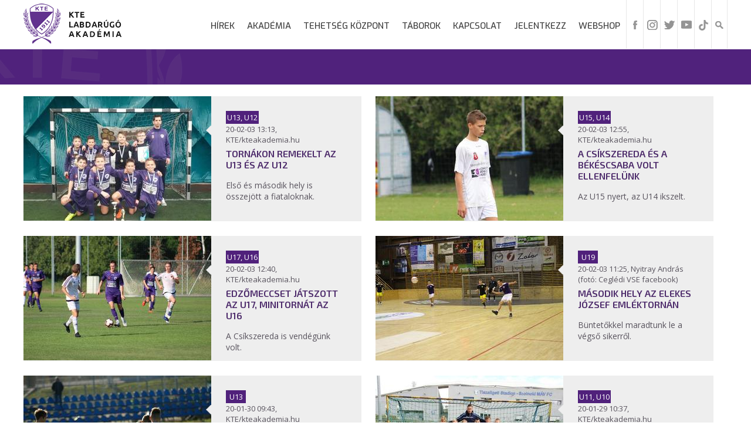

--- FILE ---
content_type: text/html; charset=utf-8
request_url: https://kteakademia.hu/hep?p=165
body_size: 7432
content:
<!DOCTYPE html>
<html lang="hu"> 
<head>
		<title> - Kecskeméti Labdarúgó Akadémia</title>
		<meta charset="UTF-8">
		<meta name="robots" content="index, follow, all" />
		<meta name="description" content="" />
		<meta name="keywords" content=""/>
		<meta name="revisit-after" content="1 days" />
		<meta property="og:site_name" content=" - Kecskeméti Labdarúgó Akadémia" />
		<meta property="og:title" content=" - Kecskeméti Labdarúgó Akadémia" />
		<meta property="og:url" content="https://kteakademia.hu:443/hep?p=165" />
		<meta property="og:image" content="" />
		<meta property="og:description" content="" />
		<meta name="apple-mobile-web-app-capable" content="yes" />
		<meta name="apple-touch-fullscreen" content="yes" />
		<meta name="viewport" content="user-scalable=yes, width=device-width, initial-scale=1.0" />
		<link rel="shortcut icon" href="/images/favicon.png?v=3" />
		<link rel="stylesheet" href="/css/main.css?v=1998" type="text/css" />
		<link rel="stylesheet" href="/css/gallery.css" type="text/css" />
		<link rel="stylesheet" href="/css/news.css" type="text/css" />
		<link rel="stylesheet" href="/css/pager.css?v=3" type="text/css" />
		<link rel="stylesheet" href="/css/lightbox.css" type="text/css" />
		<link rel="stylesheet" href="/css/responsive.css?v=5" type="text/css" />
		<link rel="stylesheet" href="/css/lightslider.css" type="text/css" />
		<script src="https://ajax.googleapis.com/ajax/libs/jquery/2.0.0/jquery.min.js"></script>
		<script src="/js/jquery.touchSwipe.min.js"></script>
		<script src="/js/lightbox.js"></script>
		<script src="/js/init.js?v=6"></script>
		<script type="text/javascript" src="https://cdn.jsdelivr.net/npm/cookie-bar/cookiebar-latest.min.js?tracking=1&thirdparty=1&hideDetailsBtn=1"></script>
		<link href='https://fonts.googleapis.com/css?family=Open+Sans' rel='stylesheet' type='text/css'>
		<link href='https://fonts.googleapis.com/css?family=Oswald' rel='stylesheet' type='text/css'>
		<link href="https://fonts.googleapis.com/css?family=Exo:300,400,400i,500,500i,600,600i" rel="stylesheet">
		<link href="https://fonts.googleapis.com/css?family=Exo+2:300,300i,400,400i,500,500i,600,600i" rel="stylesheet">
		<script src="/js/lightslider.js?v=3"></script>
		<script src="/js/doubletapgo.js"></script>
		
		<link rel="stylesheet" href="/js/slidertabs/styles/jquery.sliderTabs.min.css?v=1">
		<script src="/js/slidertabs/jquery.sliderTabs.min.js"></script>
		</head>
		
		<script>
			$( function()
			{
				$( '#topmenu li:has(ul)' ).doubleTapToGo();
			});
		</script>		
		<script>
                $(document).ready(function() {			
		    frameRightMargin = $('.container').css('margin-right');			
                    $('#lightslider').lightSlider({
                        adaptiveHeight: false,
                        item: 1,
                        auto: 1,
                        pause: 10000,
                        slideMargin: 0,
                        controls: 1,
                        pager: 1,
                        loop: false,

			onSliderLoad: function (el) {
				  $('#slider .lSSlideOuter .lSPager.lSpg').css('right', frameRightMargin);
			      }		      
                    });
                });
		
                $(document).ready(function() {			
			var slider = $("div#mySliderTabs").sliderTabs({
			  autoplay: false,
			  mousewheel: false,
			  position: "top",
			  tabSlideSpeed: 1000,
			});
                });
		
		
        </script>
	<!-- Global site tag (gtag.js) - Google Analytics -->
	
	<script async src="https://www.googletagmanager.com/gtag/js?id=UA-125020235-1"></script>	
	<script>	
	  window.dataLayer = window.dataLayer || [];	
	  function gtag(){dataLayer.push(arguments);}	
	  gtag('js', new Date());	
	  gtag('config', 'UA-125020235-1');	
	</script>
 
    </head>

    <body>
<div id="fb-root"></div>
<script>(function(d, s, id) {
  var js, fjs = d.getElementsByTagName(s)[0];
  if (d.getElementById(id)) return;
  js = d.createElement(s); js.id = id;
  js.src = 'https://connect.facebook.net/hu_HU/sdk.js#xfbml=1&version=v3.1';
  fjs.parentNode.insertBefore(js, fjs);
}(document, 'script', 'facebook-jssdk'));</script>
        <header>
            <div class="bottom">
                <div class="container">
                    
		    <div class="logo">
			<a href="/"><img src="/images/logo.png?v=14" alt="" title="" /></a>
		    </div>
		    
		    <div class="mobile-menu">
                        <a href="#" onclick="menu_show()"><img src="/images/mobile.png" id="mobile-icon" alt="" /></a>
                    </div>
		    

		    
		    <ul id="icons">
			<li><a href="https://www.facebook.com/kecskemetite " title="Facebook"><img src="/images/fb.png" alt="Facebook" title="Facebook"/></a></li>
			<li><a href="https://www.instagram.com/kecskemetite" title="Instagram"><img src="/images/instagram.png" alt="Instagram" title="Instagram"/></a></li>
			<li><a href=" https://twitter.com/KecskemetiTE" title="twitter"><img src="/images/twitter.png" alt="Twitter" title="Twitter"/></a></li>
			<li><a href="https://www.youtube.com/channel/UCMWoRDdlhnvutuN2YkyuXeg" title="YouTube"><img src="/images/youtube.png" alt="YouTube" title="YouTube"/></a></li>
			<li><a href="https://www.tiktok.com/@kecskemetite" title="TikTok"><img src="/images/tik-tok.png" style="max-width:18px" alt="TikTok" title="TikTok"/></a></li>

			<li class="search"><a href="#" onclick="search_show()"><img src="/images/search.png" id="search-icon" alt="Keresés" title="Keresés"></a>
		    </ul>
		    		        		    

                    <ul id="topmenu">
			<li ><a href="#">Hírek</a><ul class="dropdown-menu"><li ><a href="/hirek/hireink" >Híreink</a></li><li ><a href="https://www.facebook.com/kecskemetite/photos" >Galériák</a></li><li ><a href="/hirek/videok" >Videók</a></li></ul></li><li ><a href="#">Akadémia</a><ul class="dropdown-menu"><li ><a href="/akademia/bemutatkozas" >Bemutatkozás</a></li><li ><a href="/akademia/szervezeti-felepites" >Szervezeti felépítés</a></li><li ><a href="/akademia/szakmai-stab" >Szakmai stáb</a></li><li ><a href="/akademia/csapatok" >Csapatok</a></li><li ><a href="#">Szakmai anyagok</a><ul class="dropdown-menu"><li ><a href="/akademia/szakmai-anyagok/etikai-kodex" >Etikai kódex</a></li><li ><a href="/akademia/szakmai-anyagok/hazi-feladatok" >Házi feladatok</a></li><li ><a href="/akademia/szakmai-anyagok/dietetika" >Dietetika</a></li><li ><a href="/akademia/szakmai-anyagok/serueles-kodex" >Sérülés kódex</a></li></ul></li><li ><a href="/akademia/kozossegi-programok" >Közösségi programok</a></li><li ><a href="/akademia/infrastruktura" >Infrastruktúra</a></li><li ><a href="/akademia/tao" >TAO</a></li><li ><a href="/akademia/adatvedelmi-tajekoztato" >Adatvédelmi tájékoztató</a></li><li ><a href="/akademia/palyazati-felhivasok" >Pályázati felhívások</a></li><li ><a href="/akademia/egyeb-dokumentumok" >Egyéb dokumentumok</a></li></ul></li><li ><a href="/tehetseg-kozpont" >Tehetség Központ</a></li><li ><a href="/taborok" >Táborok</a></li><li ><a href="/kapcsolat" >Kapcsolat</a></li><li ><a href="/jelentkezz" >Jelentkezz</a></li><li ><a href="https://zeusbudapest.hu/kategoriak/fan-shop/kte " >Webshop</a></li>			
			
				<div class="search-box" id="sbox" >
					<form method="get" action="/search">
					<input type="text" name="search" placeholder="Keresés...">
					</form>
				</div>
			</li>
                    </ul>
                </div>
            </div>
        </header>
		<div class="inside-section">
	 <div class="container">
		<h1></h1>
	 </div>
</div>

<section class="white-bg">
	 <div class="container">
				<div class="page box-content box-content-in">		
				      <div class="box">
          <div class="box-intro right">
              <a href="//tornakon-remekelt-az-u13-es-az-u12" title="Tornákon remekelt az U13 és az U12%" alt="Tornákon remekelt az U13 és az U12">
                  <div class="date"><div class="sticker">U13, U12</div><br>20-02-03 13:13, KTE/kteakademia.hu</div>
                  <div class="title">Tornákon remekelt az U13 és az U12</div>
                  <div class="description">Első &eacute;s m&aacute;sodik hely is &ouml;sszej&ouml;tt a fiataloknak.</div>
              </a>
          </div>
          <div class="box-image left">
              <a href="//tornakon-remekelt-az-u13-es-az-u12" title="%name%" alt="%name%">
                  <div class="arrow"><img src="/images/arrow2.png" alt="Tornákon remekelt az U13 és az U12" title="Tornákon remekelt az U13 és az U12"></div> <img src="https://kteakademia.hu/_imgcache/gallery/articles/42055/42055-5872~320~212.jpg" /> </a>
              </a>
          </div>
      </div>      <div class="box">
          <div class="box-intro right">
              <a href="//a-csikszereda-es-a-bekescsaba-volt-ellenfelunk" title="A Csíkszereda és a Békéscsaba volt ellenfelünk %" alt="A Csíkszereda és a Békéscsaba volt ellenfelünk ">
                  <div class="date"><div class="sticker">U15, U14</div><br>20-02-03 12:55, KTE/kteakademia.hu</div>
                  <div class="title">A Csíkszereda és a Békéscsaba volt ellenfelünk </div>
                  <div class="description">Az U15 nyert, az U14 ikszelt.</div>
              </a>
          </div>
          <div class="box-image left">
              <a href="//a-csikszereda-es-a-bekescsaba-volt-ellenfelunk" title="%name%" alt="%name%">
                  <div class="arrow"><img src="/images/arrow2.png" alt="A Csíkszereda és a Békéscsaba volt ellenfelünk " title="A Csíkszereda és a Békéscsaba volt ellenfelünk "></div> <img src="https://kteakademia.hu/_imgcache/gallery/articles/42054/42054-6113~320~212.jpg" /> </a>
              </a>
          </div>
      </div>      <div class="box">
          <div class="box-intro right">
              <a href="//edzomeccset-jatszott-az-u17-minitornat-az-u16" title="Edzőmeccset játszott az U17, minitornát az U16 %" alt="Edzőmeccset játszott az U17, minitornát az U16 ">
                  <div class="date"><div class="sticker">U17, U16</div><br>20-02-03 12:40, KTE/kteakademia.hu</div>
                  <div class="title">Edzőmeccset játszott az U17, minitornát az U16 </div>
                  <div class="description">A Cs&iacute;kszereda is vend&eacute;g&uuml;nk volt.</div>
              </a>
          </div>
          <div class="box-image left">
              <a href="//edzomeccset-jatszott-az-u17-minitornat-az-u16" title="%name%" alt="%name%">
                  <div class="arrow"><img src="/images/arrow2.png" alt="Edzőmeccset játszott az U17, minitornát az U16 " title="Edzőmeccset játszott az U17, minitornát az U16 "></div> <img src="https://kteakademia.hu/_imgcache/gallery/articles/42053/42053-8667~320~212.jpg" /> </a>
              </a>
          </div>
      </div>      <div class="box">
          <div class="box-intro right">
              <a href="//masodik-hely-az-elekes-jozsef-emlektornan" title="Második hely az Elekes József Emléktornán %" alt="Második hely az Elekes József Emléktornán ">
                  <div class="date"><div class="sticker">U19</div><br>20-02-03 11:25, Nyitray András (fotó: Ceglédi VSE facebook)</div>
                  <div class="title">Második hely az Elekes József Emléktornán </div>
                  <div class="description">B&uuml;ntetőkkel maradtunk le a v&eacute;gső sikerről.</div>
              </a>
          </div>
          <div class="box-image left">
              <a href="//masodik-hely-az-elekes-jozsef-emlektornan" title="%name%" alt="%name%">
                  <div class="arrow"><img src="/images/arrow2.png" alt="Második hely az Elekes József Emléktornán " title="Második hely az Elekes József Emléktornán "></div> <img src="https://kteakademia.hu/_imgcache/gallery/articles/42052/42052-6320~320~212.jpg" /> </a>
              </a>
          </div>
      </div>      <div class="box">
          <div class="box-intro right">
              <a href="//jo-merkozest-jatszottunk-a-honveddal" title="Jó mérkőzést játszottunk a Honvéddal %" alt="Jó mérkőzést játszottunk a Honvéddal ">
                  <div class="date"><div class="sticker">U13</div><br>20-01-30 09:43, KTE/kteakademia.hu</div>
                  <div class="title">Jó mérkőzést játszottunk a Honvéddal </div>
                  <div class="description">&Uacute;jabb edzőmeccset j&aacute;tszott az U13.</div>
              </a>
          </div>
          <div class="box-image left">
              <a href="//jo-merkozest-jatszottunk-a-honveddal" title="%name%" alt="%name%">
                  <div class="arrow"><img src="/images/arrow2.png" alt="Jó mérkőzést játszottunk a Honvéddal " title="Jó mérkőzést játszottunk a Honvéddal "></div> <img src="https://kteakademia.hu/_imgcache/gallery/articles/42051/42051-2386~320~212.jpg" /> </a>
              </a>
          </div>
      </div>      <div class="box">
          <div class="box-intro right">
              <a href="//elkeszult-a-regios-bozsik-program-tavaszi-sorsolasa" title="Elkészült a régiós Bozsik-program tavaszi sorsolása %" alt="Elkészült a régiós Bozsik-program tavaszi sorsolása ">
                  <div class="date"><div class="sticker">U11, U10</div><br>20-01-29 10:37, KTE/kteakademia.hu</div>
                  <div class="title">Elkészült a régiós Bozsik-program tavaszi sorsolása </div>
                  <div class="description">Az U11 &eacute;s az U10 is folytatja a r&eacute;gi&oacute;s torn&aacute;kat.</div>
              </a>
          </div>
          <div class="box-image left">
              <a href="//elkeszult-a-regios-bozsik-program-tavaszi-sorsolasa" title="%name%" alt="%name%">
                  <div class="arrow"><img src="/images/arrow2.png" alt="Elkészült a régiós Bozsik-program tavaszi sorsolása " title="Elkészült a régiós Bozsik-program tavaszi sorsolása "></div> <img src="https://kteakademia.hu/_imgcache/gallery/articles/42050/42050-1894~320~212.jpg" /> </a>
              </a>
          </div>
      </div>      <div class="box">
          <div class="box-intro right">
              <a href="//a-csikszereda-lesz-vendegunk" title="A Csíkszereda lesz vendégünk %" alt="A Csíkszereda lesz vendégünk ">
                  <div class="date"><div class="sticker">Heti program</div><br>20-01-29 08:52, KTE/kteakademia.hu</div>
                  <div class="title">A Csíkszereda lesz vendégünk </div>
                  <div class="description">Teremben &eacute;s szabadban is p&aacute;ly&aacute;ra l&eacute;pnek csapataink.</div>
              </a>
          </div>
          <div class="box-image left">
              <a href="//a-csikszereda-lesz-vendegunk" title="%name%" alt="%name%">
                  <div class="arrow"><img src="/images/arrow2.png" alt="A Csíkszereda lesz vendégünk " title="A Csíkszereda lesz vendégünk "></div> <img src="https://kteakademia.hu/_imgcache/gallery/articles/42049/42049-2117~320~212.jpg" /> </a>
              </a>
          </div>
      </div>      <div class="box">
          <div class="box-intro right">
              <a href="//minden-csapatunk-tovabbjutott-kerekegyhazan" title="Minden csapatunk továbbjutott Kerekegyházán %" alt="Minden csapatunk továbbjutott Kerekegyházán ">
                  <div class="date"><div class="sticker">U12, U11</div><br>20-01-28 09:53, KTE/kteakademia.hu</div>
                  <div class="title">Minden csapatunk továbbjutott Kerekegyházán </div>
                  <div class="description">Sikerrel vett&eacute;k a futsal megyei selejtezőt.</div>
              </a>
          </div>
          <div class="box-image left">
              <a href="//minden-csapatunk-tovabbjutott-kerekegyhazan" title="%name%" alt="%name%">
                  <div class="arrow"><img src="/images/arrow2.png" alt="Minden csapatunk továbbjutott Kerekegyházán " title="Minden csapatunk továbbjutott Kerekegyházán "></div> <img src="https://kteakademia.hu/_imgcache/gallery/articles/42048/42048-7907~320~212.jpg" /> </a>
              </a>
          </div>
      </div>      <div class="box">
          <div class="box-intro right">
              <a href="//tiszakecsken-lepett-palyara-az-u13" title="Tiszakécskén lépett pályára az U13%" alt="Tiszakécskén lépett pályára az U13">
                  <div class="date"><div class="sticker">U13</div><br>20-01-28 09:38, KTE/kteakademia.hu</div>
                  <div class="title">Tiszakécskén lépett pályára az U13</div>
                  <div class="description">Idősebbekkel tal&aacute;lkozott csapatunk.</div>
              </a>
          </div>
          <div class="box-image left">
              <a href="//tiszakecsken-lepett-palyara-az-u13" title="%name%" alt="%name%">
                  <div class="arrow"><img src="/images/arrow2.png" alt="Tiszakécskén lépett pályára az U13" title="Tiszakécskén lépett pályára az U13"></div> <img src="https://kteakademia.hu/_imgcache/gallery/articles/42047/42047-1697~320~212.jpg" /> </a>
              </a>
          </div>
      </div>      <div class="box">
          <div class="box-intro right">
              <a href="//ujpesten-nyertek-csapataink-a-felkeszules-nyitanyan" title="Újpesten nyertek csapataink a felkészülés nyitányán%" alt="Újpesten nyertek csapataink a felkészülés nyitányán">
                  <div class="date"><div class="sticker">U15, U14</div><br>20-01-27 11:47, KTE/kteakademia.hu</div>
                  <div class="title">Újpesten nyertek csapataink a felkészülés nyitányán</div>
                  <div class="description">Győzelmek a főv&aacute;rosi lila-feh&eacute;rek ellen.</div>
              </a>
          </div>
          <div class="box-image left">
              <a href="//ujpesten-nyertek-csapataink-a-felkeszules-nyitanyan" title="%name%" alt="%name%">
                  <div class="arrow"><img src="/images/arrow2.png" alt="Újpesten nyertek csapataink a felkészülés nyitányán" title="Újpesten nyertek csapataink a felkészülés nyitányán"></div> <img src="https://kteakademia.hu/_imgcache/gallery/articles/42046/42046-9105~320~212.jpg" /> </a>
              </a>
          </div>
      </div>
				<ul class="pager"><li class="home"><a href="?p=1">&lt;&lt;</a></li><li class="back"><a href="?p=164">&lt;</a></li><li><a href="?p=1" title="1/233" alt="1/233">1</a></li><li><a href="?p=2" title="2/233" alt="2/233">2</a></li><li><a href="?p=3" title="3/233" alt="3/233">3</a></li><li><a href="?p=4" title="4/233" alt="4/233">4</a></li><li><a href="?p=5" title="5/233" alt="5/233">5</a></li><li><a href="?p=6" title="6/233" alt="6/233">6</a></li><li><a href="?p=7" title="7/233" alt="7/233">7</a></li><li><a href="?p=8" title="8/233" alt="8/233">8</a></li><li><a href="?p=9" title="9/233" alt="9/233">9</a></li><li><a href="?p=10" title="10/233" alt="10/233">10</a></li><li><a href="?p=11" title="11/233" alt="11/233">11</a></li><li><a href="?p=12" title="12/233" alt="12/233">12</a></li><li><a href="?p=13" title="13/233" alt="13/233">13</a></li><li><a href="?p=14" title="14/233" alt="14/233">14</a></li><li><a href="?p=15" title="15/233" alt="15/233">15</a></li><li><a href="?p=16" title="16/233" alt="16/233">16</a></li><li><a href="?p=17" title="17/233" alt="17/233">17</a></li><li><a href="?p=18" title="18/233" alt="18/233">18</a></li><li><a href="?p=19" title="19/233" alt="19/233">19</a></li><li><a href="?p=20" title="20/233" alt="20/233">20</a></li><li><a href="?p=21" title="21/233" alt="21/233">21</a></li><li><a href="?p=22" title="22/233" alt="22/233">22</a></li><li><a href="?p=23" title="23/233" alt="23/233">23</a></li><li><a href="?p=24" title="24/233" alt="24/233">24</a></li><li><a href="?p=25" title="25/233" alt="25/233">25</a></li><li><a href="?p=26" title="26/233" alt="26/233">26</a></li><li><a href="?p=27" title="27/233" alt="27/233">27</a></li><li><a href="?p=28" title="28/233" alt="28/233">28</a></li><li><a href="?p=29" title="29/233" alt="29/233">29</a></li><li><a href="?p=30" title="30/233" alt="30/233">30</a></li><li><a href="?p=31" title="31/233" alt="31/233">31</a></li><li><a href="?p=32" title="32/233" alt="32/233">32</a></li><li><a href="?p=33" title="33/233" alt="33/233">33</a></li><li><a href="?p=34" title="34/233" alt="34/233">34</a></li><li><a href="?p=35" title="35/233" alt="35/233">35</a></li><li><a href="?p=36" title="36/233" alt="36/233">36</a></li><li><a href="?p=37" title="37/233" alt="37/233">37</a></li><li><a href="?p=38" title="38/233" alt="38/233">38</a></li><li><a href="?p=39" title="39/233" alt="39/233">39</a></li><li><a href="?p=40" title="40/233" alt="40/233">40</a></li><li><a href="?p=41" title="41/233" alt="41/233">41</a></li><li><a href="?p=42" title="42/233" alt="42/233">42</a></li><li><a href="?p=43" title="43/233" alt="43/233">43</a></li><li><a href="?p=44" title="44/233" alt="44/233">44</a></li><li><a href="?p=45" title="45/233" alt="45/233">45</a></li><li><a href="?p=46" title="46/233" alt="46/233">46</a></li><li><a href="?p=47" title="47/233" alt="47/233">47</a></li><li><a href="?p=48" title="48/233" alt="48/233">48</a></li><li><a href="?p=49" title="49/233" alt="49/233">49</a></li><li><a href="?p=50" title="50/233" alt="50/233">50</a></li><li><a href="?p=51" title="51/233" alt="51/233">51</a></li><li><a href="?p=52" title="52/233" alt="52/233">52</a></li><li><a href="?p=53" title="53/233" alt="53/233">53</a></li><li><a href="?p=54" title="54/233" alt="54/233">54</a></li><li><a href="?p=55" title="55/233" alt="55/233">55</a></li><li><a href="?p=56" title="56/233" alt="56/233">56</a></li><li><a href="?p=57" title="57/233" alt="57/233">57</a></li><li><a href="?p=58" title="58/233" alt="58/233">58</a></li><li><a href="?p=59" title="59/233" alt="59/233">59</a></li><li><a href="?p=60" title="60/233" alt="60/233">60</a></li><li><a href="?p=61" title="61/233" alt="61/233">61</a></li><li><a href="?p=62" title="62/233" alt="62/233">62</a></li><li><a href="?p=63" title="63/233" alt="63/233">63</a></li><li><a href="?p=64" title="64/233" alt="64/233">64</a></li><li><a href="?p=65" title="65/233" alt="65/233">65</a></li><li><a href="?p=66" title="66/233" alt="66/233">66</a></li><li><a href="?p=67" title="67/233" alt="67/233">67</a></li><li><a href="?p=68" title="68/233" alt="68/233">68</a></li><li><a href="?p=69" title="69/233" alt="69/233">69</a></li><li><a href="?p=70" title="70/233" alt="70/233">70</a></li><li><a href="?p=71" title="71/233" alt="71/233">71</a></li><li><a href="?p=72" title="72/233" alt="72/233">72</a></li><li><a href="?p=73" title="73/233" alt="73/233">73</a></li><li><a href="?p=74" title="74/233" alt="74/233">74</a></li><li><a href="?p=75" title="75/233" alt="75/233">75</a></li><li><a href="?p=76" title="76/233" alt="76/233">76</a></li><li><a href="?p=77" title="77/233" alt="77/233">77</a></li><li><a href="?p=78" title="78/233" alt="78/233">78</a></li><li><a href="?p=79" title="79/233" alt="79/233">79</a></li><li><a href="?p=80" title="80/233" alt="80/233">80</a></li><li><a href="?p=81" title="81/233" alt="81/233">81</a></li><li><a href="?p=82" title="82/233" alt="82/233">82</a></li><li><a href="?p=83" title="83/233" alt="83/233">83</a></li><li><a href="?p=84" title="84/233" alt="84/233">84</a></li><li><a href="?p=85" title="85/233" alt="85/233">85</a></li><li><a href="?p=86" title="86/233" alt="86/233">86</a></li><li><a href="?p=87" title="87/233" alt="87/233">87</a></li><li><a href="?p=88" title="88/233" alt="88/233">88</a></li><li><a href="?p=89" title="89/233" alt="89/233">89</a></li><li><a href="?p=90" title="90/233" alt="90/233">90</a></li><li><a href="?p=91" title="91/233" alt="91/233">91</a></li><li><a href="?p=92" title="92/233" alt="92/233">92</a></li><li><a href="?p=93" title="93/233" alt="93/233">93</a></li><li><a href="?p=94" title="94/233" alt="94/233">94</a></li><li><a href="?p=95" title="95/233" alt="95/233">95</a></li><li><a href="?p=96" title="96/233" alt="96/233">96</a></li><li><a href="?p=97" title="97/233" alt="97/233">97</a></li><li><a href="?p=98" title="98/233" alt="98/233">98</a></li><li><a href="?p=99" title="99/233" alt="99/233">99</a></li><li><a href="?p=100" title="100/233" alt="100/233">100</a></li><li><a href="?p=101" title="101/233" alt="101/233">101</a></li><li><a href="?p=102" title="102/233" alt="102/233">102</a></li><li><a href="?p=103" title="103/233" alt="103/233">103</a></li><li><a href="?p=104" title="104/233" alt="104/233">104</a></li><li><a href="?p=105" title="105/233" alt="105/233">105</a></li><li><a href="?p=106" title="106/233" alt="106/233">106</a></li><li><a href="?p=107" title="107/233" alt="107/233">107</a></li><li><a href="?p=108" title="108/233" alt="108/233">108</a></li><li><a href="?p=109" title="109/233" alt="109/233">109</a></li><li><a href="?p=110" title="110/233" alt="110/233">110</a></li><li><a href="?p=111" title="111/233" alt="111/233">111</a></li><li><a href="?p=112" title="112/233" alt="112/233">112</a></li><li><a href="?p=113" title="113/233" alt="113/233">113</a></li><li><a href="?p=114" title="114/233" alt="114/233">114</a></li><li><a href="?p=115" title="115/233" alt="115/233">115</a></li><li><a href="?p=116" title="116/233" alt="116/233">116</a></li><li><a href="?p=117" title="117/233" alt="117/233">117</a></li><li><a href="?p=118" title="118/233" alt="118/233">118</a></li><li><a href="?p=119" title="119/233" alt="119/233">119</a></li><li><a href="?p=120" title="120/233" alt="120/233">120</a></li><li><a href="?p=121" title="121/233" alt="121/233">121</a></li><li><a href="?p=122" title="122/233" alt="122/233">122</a></li><li><a href="?p=123" title="123/233" alt="123/233">123</a></li><li><a href="?p=124" title="124/233" alt="124/233">124</a></li><li><a href="?p=125" title="125/233" alt="125/233">125</a></li><li><a href="?p=126" title="126/233" alt="126/233">126</a></li><li><a href="?p=127" title="127/233" alt="127/233">127</a></li><li><a href="?p=128" title="128/233" alt="128/233">128</a></li><li><a href="?p=129" title="129/233" alt="129/233">129</a></li><li><a href="?p=130" title="130/233" alt="130/233">130</a></li><li><a href="?p=131" title="131/233" alt="131/233">131</a></li><li><a href="?p=132" title="132/233" alt="132/233">132</a></li><li><a href="?p=133" title="133/233" alt="133/233">133</a></li><li><a href="?p=134" title="134/233" alt="134/233">134</a></li><li><a href="?p=135" title="135/233" alt="135/233">135</a></li><li><a href="?p=136" title="136/233" alt="136/233">136</a></li><li><a href="?p=137" title="137/233" alt="137/233">137</a></li><li><a href="?p=138" title="138/233" alt="138/233">138</a></li><li><a href="?p=139" title="139/233" alt="139/233">139</a></li><li><a href="?p=140" title="140/233" alt="140/233">140</a></li><li><a href="?p=141" title="141/233" alt="141/233">141</a></li><li><a href="?p=142" title="142/233" alt="142/233">142</a></li><li><a href="?p=143" title="143/233" alt="143/233">143</a></li><li><a href="?p=144" title="144/233" alt="144/233">144</a></li><li><a href="?p=145" title="145/233" alt="145/233">145</a></li><li><a href="?p=146" title="146/233" alt="146/233">146</a></li><li><a href="?p=147" title="147/233" alt="147/233">147</a></li><li><a href="?p=148" title="148/233" alt="148/233">148</a></li><li><a href="?p=149" title="149/233" alt="149/233">149</a></li><li><a href="?p=150" title="150/233" alt="150/233">150</a></li><li><a href="?p=151" title="151/233" alt="151/233">151</a></li><li><a href="?p=152" title="152/233" alt="152/233">152</a></li><li><a href="?p=153" title="153/233" alt="153/233">153</a></li><li><a href="?p=154" title="154/233" alt="154/233">154</a></li><li><a href="?p=155" title="155/233" alt="155/233">155</a></li><li><a href="?p=156" title="156/233" alt="156/233">156</a></li><li><a href="?p=157" title="157/233" alt="157/233">157</a></li><li><a href="?p=158" title="158/233" alt="158/233">158</a></li><li><a href="?p=159" title="159/233" alt="159/233">159</a></li><li><a href="?p=160" title="160/233" alt="160/233">160</a></li><li><a href="?p=161" title="161/233" alt="161/233">161</a></li><li><a href="?p=162" title="162/233" alt="162/233">162</a></li><li><a href="?p=163" title="163/233" alt="163/233">163</a></li><li><a href="?p=164" title="164/233" alt="164/233">164</a></li><li class="active"> 165 </li><li><a href="?p=166" title="166/233" alt="166/233">166</a></li><li><a href="?p=167" title="167/233" alt="167/233">167</a></li><li><a href="?p=168" title="168/233" alt="168/233">168</a></li><li><a href="?p=169" title="169/233" alt="169/233">169</a></li><li><a href="?p=170" title="170/233" alt="170/233">170</a></li><li><a href="?p=171" title="171/233" alt="171/233">171</a></li><li><a href="?p=172" title="172/233" alt="172/233">172</a></li><li><a href="?p=173" title="173/233" alt="173/233">173</a></li><li><a href="?p=174" title="174/233" alt="174/233">174</a></li><li><a href="?p=175" title="175/233" alt="175/233">175</a></li><li><a href="?p=176" title="176/233" alt="176/233">176</a></li><li><a href="?p=177" title="177/233" alt="177/233">177</a></li><li><a href="?p=178" title="178/233" alt="178/233">178</a></li><li><a href="?p=179" title="179/233" alt="179/233">179</a></li><li><a href="?p=180" title="180/233" alt="180/233">180</a></li><li><a href="?p=181" title="181/233" alt="181/233">181</a></li><li><a href="?p=182" title="182/233" alt="182/233">182</a></li><li><a href="?p=183" title="183/233" alt="183/233">183</a></li><li><a href="?p=184" title="184/233" alt="184/233">184</a></li><li><a href="?p=185" title="185/233" alt="185/233">185</a></li><li><a href="?p=186" title="186/233" alt="186/233">186</a></li><li><a href="?p=187" title="187/233" alt="187/233">187</a></li><li><a href="?p=188" title="188/233" alt="188/233">188</a></li><li><a href="?p=189" title="189/233" alt="189/233">189</a></li><li><a href="?p=190" title="190/233" alt="190/233">190</a></li><li><a href="?p=191" title="191/233" alt="191/233">191</a></li><li><a href="?p=192" title="192/233" alt="192/233">192</a></li><li><a href="?p=193" title="193/233" alt="193/233">193</a></li><li><a href="?p=194" title="194/233" alt="194/233">194</a></li><li><a href="?p=195" title="195/233" alt="195/233">195</a></li><li><a href="?p=196" title="196/233" alt="196/233">196</a></li><li><a href="?p=197" title="197/233" alt="197/233">197</a></li><li><a href="?p=198" title="198/233" alt="198/233">198</a></li><li><a href="?p=199" title="199/233" alt="199/233">199</a></li><li><a href="?p=200" title="200/233" alt="200/233">200</a></li><li><a href="?p=201" title="201/233" alt="201/233">201</a></li><li><a href="?p=202" title="202/233" alt="202/233">202</a></li><li><a href="?p=203" title="203/233" alt="203/233">203</a></li><li><a href="?p=204" title="204/233" alt="204/233">204</a></li><li><a href="?p=205" title="205/233" alt="205/233">205</a></li><li><a href="?p=206" title="206/233" alt="206/233">206</a></li><li><a href="?p=207" title="207/233" alt="207/233">207</a></li><li><a href="?p=208" title="208/233" alt="208/233">208</a></li><li><a href="?p=209" title="209/233" alt="209/233">209</a></li><li><a href="?p=210" title="210/233" alt="210/233">210</a></li><li><a href="?p=211" title="211/233" alt="211/233">211</a></li><li><a href="?p=212" title="212/233" alt="212/233">212</a></li><li><a href="?p=213" title="213/233" alt="213/233">213</a></li><li><a href="?p=214" title="214/233" alt="214/233">214</a></li><li><a href="?p=215" title="215/233" alt="215/233">215</a></li><li><a href="?p=216" title="216/233" alt="216/233">216</a></li><li><a href="?p=217" title="217/233" alt="217/233">217</a></li><li><a href="?p=218" title="218/233" alt="218/233">218</a></li><li><a href="?p=219" title="219/233" alt="219/233">219</a></li><li><a href="?p=220" title="220/233" alt="220/233">220</a></li><li><a href="?p=221" title="221/233" alt="221/233">221</a></li><li><a href="?p=222" title="222/233" alt="222/233">222</a></li><li><a href="?p=223" title="223/233" alt="223/233">223</a></li><li><a href="?p=224" title="224/233" alt="224/233">224</a></li><li><a href="?p=225" title="225/233" alt="225/233">225</a></li><li><a href="?p=226" title="226/233" alt="226/233">226</a></li><li><a href="?p=227" title="227/233" alt="227/233">227</a></li><li><a href="?p=228" title="228/233" alt="228/233">228</a></li><li><a href="?p=229" title="229/233" alt="229/233">229</a></li><li><a href="?p=230" title="230/233" alt="230/233">230</a></li><li><a href="?p=231" title="231/233" alt="231/233">231</a></li><li><a href="?p=232" title="232/233" alt="232/233">232</a></li><li><a href="?p=233" title="233/233" alt="233/233">233</a></li><li class="next"><a href="?p=166">&gt;</a></li><li class="end"><a href="?p=233">&gt;&gt;</a></li></ul>
				</div>
	 </div>
</section>
        
	<div id="partners-block">
		<div class="container">
			<ul class="partners-slider" id="partners">
				    <li><a href="hep" title="HÉP" target="_blank"><img src="/gallery/menu/1406-5476.png" alt="" title="HÉP"></a></li><li><a href="http://kecskemetitv.hu/" title="KTV" target="_blank"><img src="/gallery/menu/1386-6633.png" alt="" title="KTV"></a></li><li><a href="http://polizo.hu" title="Polizo" target="_blank"><img src="/gallery/menu/1382-9789.png" alt="" title="Polizo"></a></li><li><a href="http://baon.hu" title="Baon.hu" target="_blank"><img src="/gallery/menu/1408-4165.png" alt="" title="Baon.hu"></a></li><li><a href="http://hiros.hu" title="hiros.hu" target="_blank"><img src="/gallery/menu/1407-2548.png" alt="" title="hiros.hu"></a></li><li><a href="http://gongradio.hu" title="Gong" target="_blank"><img src="/gallery/menu/1384-2420.png" alt="" title="Gong"></a></li><li><a href="http://keol.hu/" title="KEOL" target="_blank"><img src="/gallery/menu/1409-8362.png" alt="" title="KEOL"></a></li><li><a href="kecskemet-varos" title="Kecskemét város" target="_blank"><img src="/gallery/menu/1385-5501.png" alt="" title="Kecskemét város"></a></li>	
			</ul>
		</div>
	</div>		
        <footer class="footer-bg">
		
		<div class="left-side">		
		    <div class="menu-block">
			<div class="btitle">HÍREK</div>
			<ul>
			    <li ><a href="/hirek/hireink" >Híreink</a></li><li ><a href="https://www.facebook.com/kecskemetite/photos" >Galériák</a></li><li ><a href="/hirek/videok" >Videók</a></li>			</ul>
		    </div>

		    <div class="menu-block">
			<div class="btitle">AKADÉMIA</div>
			<ul>
			    <li ><a href="/akademia/bemutatkozas" >Bemutatkozás</a></li><li ><a href="/akademia/szervezeti-felepites" >Szervezeti felépítés</a></li><li ><a href="/akademia/szakmai-stab" >Szakmai stáb</a></li><li ><a href="/akademia/csapatok" >Csapatok</a></li><li ><a href="/akademia/szakmai-anyagok" >Szakmai anyagok</a><ul class="dropdown-menu"></ul></li><li ><a href="/akademia/kozossegi-programok" >Közösségi programok</a></li><li ><a href="/akademia/infrastruktura" >Infrastruktúra</a></li><li ><a href="/akademia/tao" >TAO</a></li><li ><a href="/akademia/adatvedelmi-tajekoztato" >Adatvédelmi tájékoztató</a></li><li ><a href="/akademia/palyazati-felhivasok" >Pályázati felhívások</a></li><li ><a href="/akademia/egyeb-dokumentumok" >Egyéb dokumentumok</a></li>			</ul>
		    </div>
		    <div class="menu-block">
			<div class="btitle">SZURKOLÓI ZÓNA</div>
			<ul>
			    			</ul>
		    </div>
		</div>
		
		<div class="right-side">		

			<div class="social-full">				
				<a href="https://www.facebook.com/kecskemetite "><img src="/images/fb-full.png?v=3" alt="facebook" title="facebook"/></a>
				<a href=" https://twitter.com/KecskemetiTE"><img src="/images/twitter-full.png?v=5" alt="twitter" title="twitter"/></a>
				<a href="https://www.youtube.com/channel/UCMWoRDdlhnvutuN2YkyuXeg"><img src="/images/yt-full.png?v=3" alt="youtube" title="youtube"/></a>
				<a href="https://www.instagram.com/kecskemetite"><img src="/images/insta-full.png?v=4" alt="instagram" title="instagram"/></a>
			</div>

		</div>
             
	     <div class="footer-bottom">
		<div class="container">
			<div class="left">
			© 2018 KTE. - all rights reserved.
			</div>
			
			<div class="right">
			Arculattervezés és honlapkészítés: <a href="http://faszamar.hu" title="faszamar.hu"><img src="/images/faszamar.png" alt="Arculattervezés és honlapkészítés" title="Arculattervezés és honlapkészítés:"></a>
			</div>
			<div class="clearfix"></div>
		</div>
	     </div>
	     
        </footer>
      
      
      

    </body>
</html>

--- FILE ---
content_type: text/css
request_url: https://kteakademia.hu/css/gallery.css
body_size: 418
content:
/* galeria */

.gallery {
	width:100%;
	position: relative;
	text-align: left;
}

.gallery .gallery-album{
	display: inline-block;
	width:170px;
	overflow: hidden;
	vertical-align: top;
	margin:0px 10px 10px 0px;
    border: 1px #DDD8CE solid;
    box-shadow: 3px 3px 5px #DDD8CE;
}

.gallery .gallery-album img {
	width:calc(100% - 10px);
	background: #fff;
	padding:5px;
}

.gallery .gallery-title {
	margin-bottom:5px;
	padding:0px 5px 0px 5px;
	text-align: center;
}

.gallery .gallery-title a {
	text-decoration: none;
	color:#000;
	font-family: 'Open Sans';
	font-size: 13px;
	font-weight: bold;
}

.gallery .gallery-count {
	margin-bottom:5px;
	text-align: center;
	font-family: 'Open Sans';
	font-size: 13px;
	color: #666;
}

/*listázás*/

.gallery .gallery-album-list{
	display: inline-block;
	width:170px;
	overflow: hidden;
	vertical-align: top;
	margin:0px 10px 10px 0px;
    border: 1px #ddd solid;
}

.gallery .gallery-album-list a {
	outline: 0;
}

.gallery .gallery-album-list img {
	width:calc(100% - 10px);
	background: #fff;
	padding:5px 5px 0px 5px;
}

.gallery .gallery-title, .gallery .gallery-list-title {
	margin-bottom:0px;
	padding:0px 5px 0px 5px;
	text-align: center;
	font-family: 'Open Sans';
	font-size: 13px;
	font-weight: bold;
}

.gallery-fix {
	clear: both;
}

.gallery-back {	
	text-align: center;
	float: right;
}

.gallery-name {	
	text-align: center;
	float: left;
	margin-bottom: 20px;
	font-weight: bold;
}

.gallery-back a {	
	display: block;
	text-decoration: none;
	padding:5px 15px 5px 15px;
	color: #fff !important;
	background: #003366;
	font-weight: normal !important;
}

/***********/

--- FILE ---
content_type: text/css
request_url: https://kteakademia.hu/css/responsive.css?v=5
body_size: 1438
content:
@media all and (max-width:1200px) {
    .container {
        width: calc(100% - 20px);
        padding: 0px 10px 0px 10px;
    }
    header .top .right .informations {
        margin-top: 14px;
        max-width: 300px;
        font-size: 14px;
    }
    
    header .bottom {
        overflow: initial;
        height: initial;
    }
    
    header .top .left .logo {
        margin-top: 10px;
    }
    header .top .right .informations p span {
        /*display:block;*/
    }
    header .top .right .informations p .fb {
        display: none;
    }
    footer .left {
        float: none;
        text-align: center;
    }
    footer .right {
        float: none;
    }
    .footer-bg {
        padding-bottom: 10px;
    }
    footer #bottommenu {
        text-align: center;
        margin-top: 10px;
        margin-right: 0px;
    }
    footer .left img {
        margin-bottom: 10px;
        width: 100%;
        max-width: 228px;
    }
    #maps,
    #contact {
        float: none !important;
        width: 100% !important;
    }
    section .about-us {
        display: none;
    }
}

@media all and (max-width:1200px) {
    .inside-section h1 {
        text-align: center;
    }
    .profile-image img {
        width: calc(100% - 40px);
    }
    .profile-image {
        padding-left: 0px !important;
    }
    .team-bg {
        text-align: center;
    }
    .profile-datas {
        width: 100%;
        max-width: 100%;
        margin-top: 20px;
    }
    .profile-datas table {
        width: calc(100% - 40px) !important;
        height: auto !important;
    }
    section .content {
        padding-right: 0px;
        width: 100%;
    }
    .mobile-menu {
        padding: 33px 10px 0px 20px;
        display: none;
        float: right;
        cursor: pointer;
    }
    section .box-content .box {
        width: 525px;
        margin-right: 0px !important;
    }
    section .box-content .box .description {
        text-align: left;
        font-size: 14px;
        margin: 0px 0px 10px 0px;
        color: #59545E;
    }
    section .box-content .box {
        display: inline-block;
        vertical-align: top;
        width: 576px;
        background: #eee;
        margin-right: 20px;
        margin-bottom: 25px;
        text-align: left;
        height: 185px;
    }
    section .box-content .box .box-intro {
        width: calc(100% - 312px);
        float: left;
        padding: 14px 14px 0px 14px;
        text-decoration: none;
    }
    section .box-content .box .box-image {
        float: right;
        max-width: 279px;
        width: 100%;
        position: relative;
    }
    section .box-content {
        text-align: center;
    }
      .mobile-menu {
        display: block;
    }
    #topmenu {
        display: none;
        position: absolute;
        right: 11px;
        background: #50217B;
        width: 100%;
        max-width: 240px;
        top: 73px;
        z-index: 1000;
        padding-bottom: 5px;
        border-bottom-left-radius: 5px;
        border-bottom-right-radius: 5px;
    }
    header .bottom #topmenu .active,
    header .bottom #topmenu li {
        background: #50217B;
        color: #fff !important;
        padding: 9px 6px !important;
    }
    header .bottom #topmenu li a {
        color: #fff;
    }
    header .bottom #topmenu li {
        width: calc(100% - 14px);
        min-width: 212px;
    }
    #topmenu .active a:after {
        display: none;
    }
    #topmenu li {
        float: none;
        width: calc(100% - 10px);
        border-bottom: 1px solid rgba(255, 255, 255, 0.2);
        padding-bottom: 6px;
        padding-left: 10px;
        margin-right: 0px !important;
        height: auto !important;
    }
    #topmenu li:last-child {
        border-bottom: 0;
    }
    #topmenu li:after {
        display: none;
    }
    header .bottom #topmenu li:hover ul {
        display: none;
        width: 100%;
    }
    
    header .bottom #topmenu>li:hover>ul {
        padding: 0px;
    }

    header .bottom #topmenu li ul li ul {
        left: 0px;
        position: relative;
    }

    header .bottom #topmenu li ul {
        display: block !important;
        position: relative;
    }
    /*    section #slider #lightslider li {
    height:338px !important;
    }*/
    section .content .page {
        width: calc(100% - 40px);
        margin-top: 15px !important;
    }
    .lSAction>a {
        margin-top: -124px !important;
    }
    section .about-us .border .introduction {
        display: block;
        width: 100%;
    }
    section .about-us .border .introduction .title {
        margin-top: 20px;
    }
    header .top .left .logo {
        margin-top: 0px;
    }
    .tabella-section {
        background: url(/images/tabbg.jpg);
        background-size: cover;
        height: auto;
        position: relative;
        padding-top: 60px;
    }
    .tabella-section .megyei-tabella {
        width: calc(100% - 0px);
        margin: 30px 0px 60px 0px;
    }
    .tabella-section .current {
        max-width: 100%;
    }
    .video-section .video-container .two-video {
        display: none;
    }
}

@media all and (max-width:840px) {
    .lSSlideOuter .lSPager.lSpg {
        display: none;
    }
    header .top .right .informations {
        display: none;
    }
    header .bottom {
        background-image: none;
    }
    .news .news-content {
        width: 100%;
    }
    section #slider #lightslider li .slider-bottom h3 {
        font-size: 28px;
    }
    footer .left-side {
        max-width: calc(100% - 60px);
    }
    footer .right-side {
        max-width: calc(100% - 60px);
    }
}

@media all and (max-width:600px) {
    footer .right {
        display: none;
    }
    #slider {
        display: none;
    }
    section .box-content {
        top: 0px;
        background: none;
    }
    section .box-content:after {
        display: none;
    }
    header .top .left .logo img {
        width: 80%;
    }
    footer .left img {
        display: none;
    }
    section .box-content .box {
        width: calc(100% - 22px);
    }
    .breadcrumb {
        display: none;
    }
    header .bottom #search input {
        width: 140px;
    }
    header .top .left .logo {
        margin-top: 10px;
    }
    .scores {
        display: none;
    }
    footer .left-side {
        text-align: left;
    }
    footer .menu-block {
        margin-top: 20px;
    }
    footer .right-side .social-full img {
        max-width: 126px;
    }
    section .box-content .box {
        display: inline-block;
        vertical-align: top;
        width: 100%;
        background: #eee;
        margin-right: 20px;
        margin-bottom: 25px;
        text-align: left;
        /* height: 185px; */
        height: auto;
        display: flex;
    }
    section .box-content .box .box-intro {
        width: calc(100% - 28px);
    }
    section .box-content .box .box-image {
        float: none;
        display: block;
        max-width: calc(100% - 20px);
        padding: 15px 15px 10px 10px;
    }
    section .box-content .box .box-image .arrow {
        display: none;
    }
    #icons {
        display: none !important;
    }
}

@media all and (max-width:380px) {
    header .top .right .informations {
        display: none;
    }
    #slider {
        display: none;
    }
    section .content .page {
        margin-top: 10px;
    }
    header .top .left .logo img {
        width: 80%;
        margin-top: 5px;
    }
    header .top .right .social-icons .fb {
        display: none;
    }
    footer .right #bottommenu li {
        display: none;
    }
    footer .right #bottommenu {
        border: 0;
        margin: 2px;
    }
    .team-con img {
        height: 80px !important;
    }
}